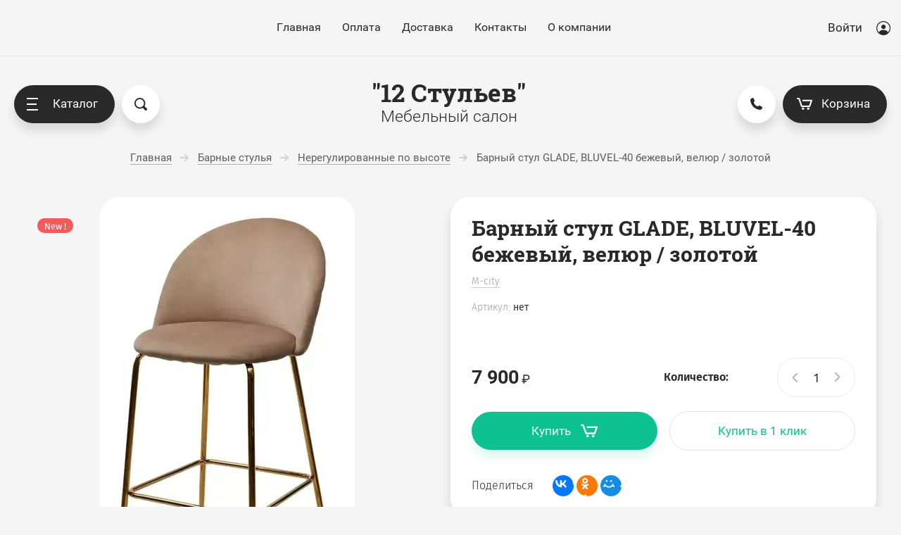

--- FILE ---
content_type: text/html; charset=utf-8
request_url: https://12stulevkmv.ru/magazin/product/barnyj-stul-glade
body_size: 20728
content:

	<!doctype html>
<html lang="ru">
<head>
<meta charset="utf-8">
<meta name="robots" content="all"/>
<title>Барный стул GLADE</title>
<meta name="description" content="Барный стул GLADE">
<meta name="keywords" content="Барный стул GLADE">
<meta name="SKYPE_TOOLBAR" content="SKYPE_TOOLBAR_PARSER_COMPATIBLE">
<meta name="viewport" content="width=device-width, initial-scale=1.0, maximum-scale=1.0, user-scalable=no">
<meta name="format-detection" content="telephone=no">
<meta http-equiv="x-rim-auto-match" content="none">
<script src="/g/libs/jquery/1.10.2/jquery.min.js"></script>
	<link rel="stylesheet" href="/g/css/styles_articles_tpl.css">

            <!-- 46b9544ffa2e5e73c3c971fe2ede35a5 -->
            <script src='/shared/s3/js/lang/ru.js'></script>
            <script src='/shared/s3/js/common.min.js'></script>
        <link rel='stylesheet' type='text/css' href='/shared/s3/css/calendar.css' /><link rel='stylesheet' type='text/css' href='/shared/highslide-4.1.13/highslide.min.css'/>
<script type='text/javascript' src='/shared/highslide-4.1.13/highslide-full.packed.js'></script>
<script type='text/javascript'>
hs.graphicsDir = '/shared/highslide-4.1.13/graphics/';
hs.outlineType = null;
hs.showCredits = false;
hs.lang={cssDirection:'ltr',loadingText:'Загрузка...',loadingTitle:'Кликните чтобы отменить',focusTitle:'Нажмите чтобы перенести вперёд',fullExpandTitle:'Увеличить',fullExpandText:'Полноэкранный',previousText:'Предыдущий',previousTitle:'Назад (стрелка влево)',nextText:'Далее',nextTitle:'Далее (стрелка вправо)',moveTitle:'Передвинуть',moveText:'Передвинуть',closeText:'Закрыть',closeTitle:'Закрыть (Esc)',resizeTitle:'Восстановить размер',playText:'Слайд-шоу',playTitle:'Слайд-шоу (пробел)',pauseText:'Пауза',pauseTitle:'Приостановить слайд-шоу (пробел)',number:'Изображение %1/%2',restoreTitle:'Нажмите чтобы посмотреть картинку, используйте мышь для перетаскивания. Используйте клавиши вперёд и назад'};</script>

<!--s3_require-->
<link rel="stylesheet" href="/g/basestyle/1.0.1/user/user.css" type="text/css"/>
<link rel="stylesheet" href="/g/basestyle/1.0.1/user/user.gray.css" type="text/css"/>
<script type="text/javascript" src="/g/basestyle/1.0.1/user/user.js" async></script>
<!--/s3_require-->
			
		
		
		
			<link rel="stylesheet" type="text/css" href="/g/shop2v2/default/css/theme.less.css">		
			<script type="text/javascript" src="/g/printme.js"></script>
		<script type="text/javascript" src="/g/shop2v2/default/js/tpl.js"></script>
		<script type="text/javascript" src="/g/shop2v2/default/js/baron.min.js"></script>
		
			<script type="text/javascript" src="/g/shop2v2/default/js/shop2.2.js"></script>
		
	<script type="text/javascript">shop2.init({"productRefs": [],"apiHash": {"getPromoProducts":"3b0de17df5a18696ad800d63ec9f7a09","getSearchMatches":"80f579ff858beea7e71e5837b9ba3f1e","getFolderCustomFields":"57591c85d901560d0502eeae3dbcf4d0","getProductListItem":"2aac23608e1ee679b342f1d0cbf9f59d","cartAddItem":"817b0e8de3696f3af705dfdc934eece1","cartRemoveItem":"5abcd50a4101fd8d7bfc0102a00b6c1b","cartUpdate":"64bb0c3c03205ce1ede5c25a5013502b","cartRemoveCoupon":"db666e154812bb23f013c61cf4aa3ed6","cartAddCoupon":"1826d6af1ad9d8b163009d1722beea80","deliveryCalc":"e92b7586a651cda8ab471f43708d4df7","printOrder":"c65b0e1b80a9e91e8a5f8cc188e62133","cancelOrder":"6b8f72073c2b572473d56a1b01e44191","cancelOrderNotify":"b2f0462b5580c800936706838ace57e7","repeatOrder":"f04e4c98bee2d86ae4375c18589d535e","paymentMethods":"7196903c41044ab00deeb0c676bccbb1","compare":"0921d53bdf9b98c127b36095b4acbed6"},"hash": null,"verId": 2695828,"mode": "product","step": "","uri": "/magazin","IMAGES_DIR": "/d/","my": {"show_sections":true,"price_fa_rouble":true,"new_alias":"New !","special_alias":"Sale !","small_images_width":140,"collection_image_width":490,"collection_image_height":490,"buy_mod":true},"shop2_cart_order_payments": 1,"cf_margin_price_enabled": 0,"maps_yandex_key":"","maps_google_key":""});</script>
<style type="text/css">.product-item-thumb {width: 400px;}.product-item-thumb .product-image, .product-item-simple .product-image {height: 400px;width: 400px;}.product-item-thumb .product-amount .amount-title {width: 304px;}.product-item-thumb .product-price {width: 350px;}.shop2-product .product-side-l {width: 200px;}.shop2-product .product-image {height: 190px;width: 200px;}.shop2-product .product-thumbnails li {width: 56px;height: 56px;}</style>
<!-- <link rel="stylesheet" href="/t/v1946/images/theme0/theme.scss.css"> -->

     <link rel="stylesheet" href="/t/v1946/images/theme5/theme.scss.css">



</head>
<body style="opacity: 0;" class="product">
	<svg id="icons-container">
	
	<symbol viewBox="0 0 15 16" id="rouble-icon">
		<path d="M8.637 11.227H5.039V9.755h3.749c1.733-.007 3.07-.424 4.012-1.251.941-.827 1.412-2.004 1.412-3.529 0-1.454-.49-2.607-1.471-3.459C11.759.664 10.431.238 8.755.238H2.987v7.831H.763v1.686h2.224v1.472H.763v1.687h2.224v2.964h2.052v-2.964h3.598v-1.687zM5.039 1.924H8.82c1.024.007 1.837.293 2.438.856.602.563.903 1.3.903 2.211 0 1.005-.29 1.769-.871 2.292-.58.524-1.425.786-2.535.786H5.039V1.924z"></path>
	</symbol>

	<symbol viewBox="0 0 25 10" id="arrow-icon">
		<path fill-rule="evenodd" d="M24.899,5.340 C24.853,5.469 24.786,5.593 24.682,5.696 C24.642,5.736 24.591,5.755 24.546,5.786 L20.615,9.712 C20.242,10.084 19.638,10.084 19.266,9.712 C18.893,9.340 18.893,8.737 19.266,8.366 L21.666,5.969 L0.984,5.969 C0.441,5.969 0.000,5.528 0.000,4.984 C0.000,4.441 0.441,4.000 0.984,4.000 L21.639,4.000 L19.265,1.629 C18.894,1.259 18.894,0.657 19.265,0.286 C19.636,-0.084 20.238,-0.084 20.610,0.286 L24.403,4.075 C24.515,4.120 24.621,4.182 24.712,4.273 C25.002,4.562 25.059,4.988 24.899,5.340 Z"/>
	</symbol>

	<symbol id="user-auth">
		<path fill-rule="evenodd" d="M10.094,20.001 C4.528,20.001 -0.001,15.514 -0.001,10.000 C-0.001,4.486 4.528,0.000 10.094,0.000 C15.660,0.000 20.188,4.486 20.188,10.000 C20.188,15.514 15.660,20.001 10.094,20.001 ZM10.094,1.250 C5.224,1.250 1.261,5.176 1.261,10.000 C1.261,12.239 2.121,14.276 3.522,15.826 C4.766,13.781 7.010,12.500 9.462,12.500 L10.724,12.500 C13.177,12.500 15.419,13.782 16.663,15.827 C18.065,14.278 18.925,12.239 18.925,10.000 C18.925,5.176 14.963,1.250 10.094,1.250 ZM10.094,11.250 C8.351,11.250 6.940,9.851 6.940,8.125 C6.940,6.399 8.351,5.000 10.094,5.000 C11.835,5.000 13.248,6.399 13.248,8.125 C13.248,9.851 11.835,11.250 10.094,11.250 Z"/>
	</symbol>

	<symbol viewBox="0 0 20 14" id="filter-icon">
		<path fill-rule="evenodd" d="M19.000,5.000 L1.000,5.000 C0.448,5.000 0.000,4.552 0.000,4.000 C0.000,3.448 0.448,3.000 1.000,3.000 L4.000,3.000 C4.000,1.343 5.343,-0.000 7.000,-0.000 C8.657,-0.000 10.000,1.343 10.000,3.000 L19.000,3.000 C19.552,3.000 20.000,3.448 20.000,4.000 C20.000,4.552 19.552,5.000 19.000,5.000 ZM1.000,12.000 L10.000,12.000 C10.000,10.343 11.343,9.000 13.000,9.000 C14.657,9.000 16.000,10.343 16.000,12.000 L19.000,12.000 C19.552,12.000 20.000,12.448 20.000,13.000 C20.000,13.552 19.552,14.000 19.000,14.000 L1.000,14.000 C0.448,14.000 0.000,13.552 0.000,13.000 C0.000,12.448 0.448,12.000 1.000,12.000 Z"/>
	</symbol>

	<symbol viewBox="0 0 12 12" id="compare-icon">
		<path fill-rule="evenodd" d="M10.000,12.000 L10.000,3.000 L12.000,3.000 L12.000,12.000 L10.000,12.000 ZM5.000,0.000 L7.000,0.000 L7.000,12.000 L5.000,12.000 L5.000,0.000 ZM0.000,6.000 L2.000,6.000 L2.000,12.000 L0.000,12.000 L0.000,6.000 Z"/>
	</symbol>

	<symbol viewBox="0 0 15 15" id="thumb-icon">
		<path fill-rule="evenodd" d="M14.000,15.000 L9.000,15.000 C8.448,15.000 8.000,14.552 8.000,14.000 L8.000,9.000 C8.000,8.448 8.448,8.000 9.000,8.000 L14.000,8.000 C14.552,8.000 15.000,8.448 15.000,9.000 L15.000,14.000 C15.000,14.552 14.552,15.000 14.000,15.000 ZM14.000,7.000 L9.000,7.000 C8.448,7.000 8.000,6.552 8.000,6.000 L8.000,1.000 C8.000,0.448 8.448,-0.000 9.000,-0.000 L14.000,-0.000 C14.552,-0.000 15.000,0.448 15.000,1.000 L15.000,6.000 C15.000,6.552 14.552,7.000 14.000,7.000 ZM6.000,15.000 L1.000,15.000 C0.448,15.000 0.000,14.552 0.000,14.000 L0.000,9.000 C0.000,8.448 0.448,8.000 1.000,8.000 L6.000,8.000 C6.552,8.000 7.000,8.448 7.000,9.000 L7.000,14.000 C7.000,14.552 6.552,15.000 6.000,15.000 ZM6.000,7.000 L1.000,7.000 C0.448,7.000 0.000,6.552 0.000,6.000 L0.000,1.000 C0.000,0.448 0.448,-0.000 1.000,-0.000 L6.000,-0.000 C6.552,-0.000 7.000,0.448 7.000,1.000 L7.000,6.000 C7.000,6.552 6.552,7.000 6.000,7.000 Z"/>
	</symbol>

	<symbol viewBox="0 0 15 15" id="simple-icon">
		<path fill-rule="evenodd" d="M14.000,15.000 L1.000,15.000 C0.448,15.000 0.000,14.552 0.000,14.000 L0.000,9.000 C0.000,8.448 0.448,8.000 1.000,8.000 L14.000,8.000 C14.552,8.000 15.000,8.448 15.000,9.000 L15.000,14.000 C15.000,14.552 14.552,15.000 14.000,15.000 ZM14.000,7.000 L1.000,7.000 C0.448,7.000 0.000,6.552 0.000,6.000 L0.000,1.000 C0.000,0.448 0.448,0.000 1.000,0.000 L14.000,0.000 C14.552,0.000 15.000,0.448 15.000,1.000 L15.000,6.000 C15.000,6.552 14.552,7.000 14.000,7.000 Z"/>
	</symbol>

	<symbol viewBox="0 0 15 15" id="price-icon">
		<path fill-rule="evenodd" d="M14.000,15.000 L1.000,15.000 C0.448,15.000 0.000,14.552 0.000,14.000 L0.000,13.000 C0.000,12.448 0.448,12.000 1.000,12.000 L14.000,12.000 C14.552,12.000 15.000,12.448 15.000,13.000 L15.000,14.000 C15.000,14.552 14.552,15.000 14.000,15.000 ZM14.000,11.000 L1.000,11.000 C0.448,11.000 0.000,10.552 0.000,10.000 L0.000,9.000 C0.000,8.448 0.448,8.000 1.000,8.000 L14.000,8.000 C14.552,8.000 15.000,8.448 15.000,9.000 L15.000,10.000 C15.000,10.552 14.552,11.000 14.000,11.000 ZM14.000,7.000 L1.000,7.000 C0.448,7.000 0.000,6.552 0.000,6.000 L0.000,5.000 C0.000,4.448 0.448,4.000 1.000,4.000 L14.000,4.000 C14.552,4.000 15.000,4.448 15.000,5.000 L15.000,6.000 C15.000,6.552 14.552,7.000 14.000,7.000 ZM14.000,3.000 L1.000,3.000 C0.448,3.000 0.000,2.552 0.000,2.000 L0.000,1.000 C0.000,0.448 0.448,0.000 1.000,0.000 L14.000,0.000 C14.552,0.000 15.000,0.448 15.000,1.000 L15.000,2.000 C15.000,2.552 14.552,3.000 14.000,3.000 Z"/>
	</symbol>

	<symbol viewBox="0 0 12 6" id="down-icon">
		<path fill-rule="evenodd" d="M10.711,1.768 L6.800,5.678 C6.449,6.029 5.919,6.059 5.516,5.807 C5.112,6.059 4.583,6.029 4.232,5.678 L0.321,1.768 C-0.087,1.359 -0.087,0.698 0.321,0.290 C0.729,-0.118 1.391,-0.118 1.798,0.290 L5.516,4.007 L9.233,0.290 C9.641,-0.118 10.303,-0.118 10.711,0.290 C11.119,0.698 11.119,1.359 10.711,1.768 Z"/>
	</symbol>

	<symbol viewBox="0 0 7 13" id="pagelist-icon">
		<path fill-rule="evenodd" d="M6.713,1.635 L1.840,6.518 L6.683,11.370 C7.053,11.741 7.053,12.342 6.683,12.713 C6.312,13.084 5.712,13.084 5.342,12.713 L0.285,7.645 C-0.023,7.337 -0.060,6.877 0.144,6.515 C-0.060,6.151 -0.023,5.690 0.285,5.381 L5.368,0.288 C5.739,-0.085 6.341,-0.085 6.713,0.288 C7.084,0.660 7.084,1.263 6.713,1.635 Z"/>
	</symbol>

	<symbol viewBox="0 0 16 15" id="close-icon">
		<path fill-rule="evenodd" d="M8.943,7.484 L14.723,13.264 C15.117,13.658 15.117,14.297 14.723,14.691 C14.329,15.085 13.690,15.085 13.296,14.691 L7.516,8.911 L1.736,14.691 C1.341,15.085 0.703,15.085 0.308,14.691 C-0.086,14.297 -0.086,13.658 0.308,13.264 L6.088,7.484 L0.308,1.704 C-0.085,1.310 -0.085,0.671 0.308,0.277 C0.703,-0.117 1.341,-0.117 1.736,0.277 L7.516,6.057 L13.295,0.277 C13.690,-0.117 14.328,-0.117 14.723,0.277 C15.117,0.671 15.117,1.310 14.723,1.704 L8.943,7.484 Z"/>
	</symbol>

	<symbol id="search-icon">
		<path fill-rule="evenodd" d="M17.456,17.483 C16.800,18.140 15.784,18.188 15.187,17.589 L11.826,14.223 C10.633,14.982 9.221,15.429 7.703,15.429 C3.449,15.429 -0.000,11.975 -0.000,7.715 C-0.000,3.454 3.449,-0.000 7.703,-0.000 C11.956,-0.000 15.405,3.454 15.405,7.715 C15.405,9.235 14.959,10.650 14.200,11.844 L17.562,15.211 C18.159,15.809 18.112,16.826 17.456,17.483 ZM7.641,1.813 C10.859,1.813 13.469,4.429 13.469,7.656 C13.469,10.884 10.859,13.500 7.641,13.500 C4.422,13.500 1.812,10.884 1.812,7.656 C1.812,4.429 4.422,1.813 7.641,1.813 Z"/>
	</symbol>
	
	<symbol id="phone-icon">
		<path fill-rule="evenodd" d="M6.934,10.080 C7.635,10.782 8.711,11.484 9.861,12.035 C10.359,12.274 10.953,12.172 11.343,11.782 L12.212,10.911 C12.360,10.762 12.586,10.726 12.773,10.819 L16.752,12.813 C16.961,12.918 17.067,13.157 17.002,13.384 L16.625,14.707 C16.192,16.223 14.730,17.194 13.168,17.005 C9.970,16.620 6.795,15.186 4.317,12.703 C1.839,10.219 0.408,7.037 0.024,3.831 C-0.163,2.270 0.807,0.799 2.317,0.367 L3.638,-0.011 C3.863,-0.076 4.102,0.029 4.207,0.239 L6.196,4.227 C6.289,4.415 6.252,4.642 6.104,4.790 L5.236,5.660 C4.845,6.051 4.744,6.646 4.982,7.146 C5.533,8.298 6.234,9.377 6.934,10.080 Z"/>
	</symbol>

	<symbol viewBox="0 0 22 17" id="cart-icon">
		<path fill-rule="evenodd" d="M21.946,4.063 L19.134,12.222 C18.991,12.637 18.587,12.919 18.136,12.919 L6.907,12.919 C6.455,12.919 6.051,12.637 5.908,12.222 L2.402,2.040 L1.055,2.040 C0.474,2.040 0.003,1.583 0.003,1.021 C0.003,0.457 0.474,0.000 1.055,0.000 L3.138,0.000 C3.140,0.000 3.141,0.000 3.142,0.000 L3.161,0.000 C3.163,0.000 3.165,0.001 3.167,0.001 C3.605,0.004 4.013,0.272 4.160,0.697 L7.666,10.879 L17.377,10.879 L19.486,4.760 L8.815,4.760 C8.234,4.760 7.763,4.303 7.763,3.740 C7.763,3.177 8.234,2.720 8.815,2.720 L20.948,2.720 C21.285,2.720 21.605,2.877 21.802,3.144 C22.000,3.409 22.053,3.752 21.946,4.063 ZM8.822,13.598 C9.790,13.598 10.576,14.359 10.576,15.298 C10.576,16.237 9.790,16.999 8.822,16.999 C7.854,16.999 7.068,16.237 7.068,15.298 C7.068,14.359 7.854,13.598 8.822,13.598 ZM16.224,13.598 C17.192,13.598 17.979,14.359 17.979,15.298 C17.979,16.237 17.192,16.999 16.224,16.999 C15.256,16.999 14.469,16.237 14.469,15.298 C14.469,14.359 15.256,13.598 16.224,13.598 Z"/>
	</symbol>

	<symbol viewBox="0 0 15 15" id="available-icon">
		<path fill-rule="evenodd" d="M8.874,7.500 L14.714,13.340 C15.094,13.720 15.094,14.335 14.714,14.714 C14.335,15.094 13.719,15.094 13.340,14.714 L7.500,8.874 L1.660,14.714 C1.280,15.094 0.665,15.094 0.286,14.714 C-0.094,14.335 -0.094,13.720 0.286,13.340 L6.126,7.500 L0.286,1.660 C-0.094,1.281 -0.094,0.665 0.286,0.286 C0.665,-0.094 1.280,-0.094 1.660,0.286 L7.500,6.126 L13.340,0.286 C13.719,-0.094 14.335,-0.094 14.714,0.286 C15.094,0.665 15.094,1.281 14.714,1.660 L8.874,7.500 Z"/>
	</symbol>

	<symbol viewBox="0 0 21 21" id="preorder-icon">
		<path fill-rule="evenodd" d="M10.500,21.000 C4.710,21.000 -0.000,16.289 -0.000,10.500 C-0.000,4.711 4.710,-0.000 10.500,-0.000 C16.290,-0.000 21.000,4.711 21.000,10.500 C21.000,16.289 16.290,21.000 10.500,21.000 ZM10.500,2.100 C5.868,2.100 2.100,5.868 2.100,10.500 C2.100,15.132 5.868,18.900 10.500,18.900 C15.132,18.900 18.900,15.132 18.900,10.500 C18.900,5.868 15.132,2.100 10.500,2.100 ZM10.065,11.932 C9.671,11.538 9.450,11.004 9.450,10.447 L9.450,5.250 L11.550,5.250 L11.550,10.447 L15.135,14.265 L13.650,15.750 L10.065,11.932 Z"/>
	</symbol>

	<symbol id="user-icon">
		<path fill-rule="evenodd" opacity="0.4" d="M12.000,14.000 L11.000,14.000 C11.000,14.000 11.153,8.000 6.000,8.000 C0.472,8.000 1.000,14.000 1.000,14.000 L-0.000,14.000 C-0.000,14.000 -0.184,8.758 3.826,7.351 C2.729,6.638 2.000,5.406 2.000,4.000 C2.000,1.791 3.791,-0.000 6.000,-0.000 C8.209,-0.000 10.000,1.791 10.000,4.000 C10.000,5.419 9.256,6.658 8.142,7.368 C12.003,8.798 12.000,14.000 12.000,14.000 ZM9.000,4.000 C9.000,2.422 7.578,1.000 6.000,1.000 C4.422,1.000 3.000,2.422 3.000,4.000 C3.000,5.578 4.422,7.000 6.000,7.000 C7.578,7.000 9.000,5.578 9.000,4.000 Z"/>
	</symbol>

	<symbol id="pass-icon">
		<path fill-rule="evenodd" opacity="0.4" d="M9.607,5.086 L9.141,5.086 L9.141,2.721 C9.141,1.221 7.880,-0.007 6.340,-0.007 L4.672,-0.007 C3.132,-0.007 1.872,1.221 1.872,2.721 L1.872,5.086 L1.404,5.086 C0.634,5.086 0.004,5.700 0.004,6.450 L0.004,12.634 C0.004,13.385 0.634,13.998 1.404,13.998 L9.607,13.998 C10.377,13.998 11.008,13.385 11.008,12.634 L11.008,6.450 C11.008,5.700 10.377,5.086 9.607,5.086 ZM2.805,2.721 C2.805,1.716 3.640,0.902 4.672,0.902 L6.340,0.902 C7.371,0.902 8.207,1.716 8.207,2.721 L8.207,5.086 L2.805,5.086 L2.805,2.721 ZM10.074,12.634 C10.074,12.880 9.860,13.089 9.607,13.089 L1.404,13.089 C1.153,13.089 0.938,12.880 0.938,12.634 L0.938,6.450 C0.938,6.205 1.153,5.995 1.404,5.995 L9.607,5.995 C9.860,5.995 10.074,6.205 10.074,6.450 L10.074,12.634 Z"/>
	</symbol>

	<symbol id="address-icon">
		<path fill-rule="evenodd" d="M7.999,20.999 C9.740,19.830 15.927,13.207 15.999,7.733 C16.001,7.699 16.001,7.667 16.001,7.634 C16.001,3.418 12.418,-0.000 7.999,-0.000 C3.579,-0.000 -0.004,3.418 -0.004,7.634 C-0.004,7.667 -0.004,7.699 -0.002,7.733 C0.070,13.207 6.257,19.830 7.999,20.999 ZM7.999,3.198 C10.307,3.198 12.179,4.983 12.179,7.186 C12.179,9.389 10.307,11.174 7.999,11.174 C5.689,11.174 3.818,9.389 3.818,7.186 C3.818,4.983 5.689,3.198 7.999,3.198 Z"/>
	</symbol>

	<symbol viewBox="0 0 21 21" id="notavailable-icon">
		<path fill-rule="evenodd" d="M10.500,21.000 C4.710,21.000 0.000,16.290 0.000,10.500 C0.000,4.711 4.710,-0.000 10.500,-0.000 C16.290,-0.000 21.000,4.711 21.000,10.500 C21.000,16.290 16.290,21.000 10.500,21.000 ZM10.500,2.100 C5.868,2.100 2.100,5.868 2.100,10.500 C2.100,15.132 5.868,18.900 10.500,18.900 C15.132,18.900 18.900,15.132 18.900,10.500 C18.900,5.868 15.132,2.100 10.500,2.100 ZM10.065,11.932 C9.671,11.538 9.450,11.004 9.450,10.447 L9.450,5.250 L11.550,5.250 L11.550,10.447 L15.135,14.265 L13.650,15.750 L10.065,11.932 Z"/>
	</symbol>

	<symbol viewBox="0 0 10 10" id="coupon-button">
		<path fill-rule="evenodd" d="M10.000,6.000 L6.000,6.000 L6.000,10.000 L4.000,10.000 L4.000,6.000 L0.000,6.000 L0.000,4.000 L4.000,4.000 L4.000,-0.000 L6.000,-0.000 L6.000,4.000 L10.000,4.000 L10.000,6.000 Z"/>
	</symbol>
	
	<symbol viewBox="0 0 12 10" id="arrow-button">
		<path fill-rule="evenodd" d="M11.000,6.000 L3.427,6.000 L5.711,8.284 C6.105,8.678 6.105,9.316 5.711,9.711 C5.317,10.104 4.678,10.104 4.284,9.711 L0.289,5.716 C0.092,5.519 -0.006,5.259 -0.006,5.000 C-0.006,4.741 0.092,4.482 0.289,4.284 L4.284,0.289 C4.678,-0.105 5.317,-0.105 5.711,0.289 C6.105,0.684 6.105,1.322 5.711,1.717 L3.427,4.000 L11.000,4.000 C11.552,4.000 12.000,4.448 12.000,5.000 C12.000,5.552 11.552,6.000 11.000,6.000 Z"/>
	</symbol>

	<symbol viewBox="0 0 17 21" id="reset-icon">
		<path fill-rule="evenodd" d="M16.614,13.049 C16.365,13.855 16.002,14.610 15.544,15.293 C14.628,16.660 13.332,17.745 11.806,18.397 C10.788,18.831 9.667,19.071 8.497,19.071 L8.497,21.000 L5.310,17.785 L8.497,14.571 L8.497,16.500 C9.116,16.500 9.709,16.405 10.267,16.230 C10.825,16.055 11.348,15.799 11.822,15.476 C12.773,14.829 13.529,13.910 13.979,12.835 C14.280,12.118 14.446,11.332 14.446,10.500 C14.446,9.956 14.375,9.433 14.242,8.935 C14.109,8.437 13.914,7.965 13.665,7.526 C13.168,6.650 12.456,5.910 11.603,5.382 L12.937,3.191 C14.154,3.944 15.167,4.997 15.878,6.249 C16.589,7.501 16.997,8.958 16.996,10.500 C16.996,11.385 16.863,12.242 16.614,13.049 ZM8.497,4.500 L8.497,4.500 C7.879,4.500 7.286,4.595 6.728,4.770 C6.170,4.944 5.647,5.200 5.172,5.524 C4.222,6.171 3.465,7.090 3.015,8.165 C2.714,8.882 2.548,9.668 2.548,10.500 C2.548,11.043 2.619,11.567 2.752,12.065 C2.885,12.563 3.081,13.035 3.329,13.473 C3.826,14.350 4.539,15.090 5.391,15.618 L4.058,17.809 C2.841,17.056 1.827,16.003 1.116,14.751 C0.405,13.498 -0.002,12.042 -0.002,10.500 C-0.002,9.615 0.132,8.758 0.381,7.951 C0.630,7.145 0.993,6.390 1.451,5.707 C2.367,4.339 3.662,3.254 5.189,2.603 C6.206,2.168 7.327,1.928 8.497,1.928 L8.497,0.000 L11.684,3.214 L8.497,6.429 L8.497,4.500 Z"/>
	</symbol>
</svg>
	<div class="overlay-bg"></div>
	<div class="site-wrapper">
		<header role="banner" class="site-header">
			<div class="site-header__top">
				<div class="site-header__top--inner">
					<nav class="menu-top">
						<ul class="menu-top__list"><li class="opened active"><a href="/" >Главная</a></li><li><a href="/oplata" >Оплата</a></li><li><a href="/dostavka" >Доставка</a></li><li><a href="/kontakty" >Контакты</a></li><li><a href="/o-kompanii-1"  target="_blank">О компании</a></li></ul>					</nav>
					<div class="auth-form">
						<a href="#" class="auth-form__button">
							<span class="auth-form__icon">
								<svg class="svg-icon"><use xmlns:xlink="http://www.w3.org/1999/xlink" xlink:href="#user-auth"></use></svg>
							</span>
							Войти
						</a>
						<div class="auth-form__popup">
							<a href="#" class="auth-form__close">
								<svg class="svg-icon"><use xmlns:xlink="http://www.w3.org/1999/xlink" xlink:href="#close-icon"></use></svg>
							</a>
							<div class="auth-form__title">Кабинет</div>
							<div class="auth-form__content login-form ">
		<form method="post" action="/registraciya">
		<input type="hidden" name="mode" value="login" />
		<div class="auth-form__row auth-form__row--login">
			<div class="auth-form__row-icon">	
				<svg class="svg-icon"><use href="#user-icon"></use></svg>
			</div>
			<input type="text" name="login" id="login" placeholder="Логин" tabindex="1" value="" />
		</div>
		<div class="auth-form__row auth-form__row--password">
			<div class="auth-form__row-icon">	
				<svg class="svg-icon"><use href="#pass-icon"></use></svg>
			</div>
			<input type="password" name="password" id="password" placeholder="Пароль" tabindex="2" value="" />
		</div>
		<div class="auth-form__form-bottom">
			<button type="submit" class="auth-form__submit" tabindex="3">Войти</button>
			<div class="auth-form__links">
				<a class="auth-form__link auth-form__link--forgot" href="/registraciya/forgot_password">Забыли пароль?</a>
				<a class="auth-form__link" href="/registraciya/register">Регистрация</a>
			</div>
		</div>
	<re-captcha data-captcha="recaptcha"
     data-name="captcha"
     data-sitekey="6LddAuIZAAAAAAuuCT_s37EF11beyoreUVbJlVZM"
     data-lang="ru"
     data-rsize="invisible"
     data-type="image"
     data-theme="light"></re-captcha></form>
	
	</div>						</div>
					</div>
				</div>
			</div>

			<div class="site-header__bottom">
				<div class="site-header__side-left">
					<div class="catalog-menu">
						<a href="#" class="catalog-menu__button">
							<span class="catalog-menu__button-lines">
								<span class="line"></span>
							</span>
							Каталог
						</a>
						<div class="folders_shared">
							<a href="#" class="folders_shared__close">
								<svg class="svg-icon"><use xmlns:xlink="http://www.w3.org/1999/xlink" xlink:href="#close-icon"></use></svg>
							</a>
							<a href="#" class="folders_shared__auth-button">
								<svg class="svg-icon"><use xmlns:xlink="http://www.w3.org/1999/xlink" xlink:href="#user-auth"></use></svg>
							</a>
							<a href="#" class="folders_shared__back-button">
								<span class="folders_shared__back-button-icon">
									<svg class="svg-icon"><use xmlns:xlink="http://www.w3.org/1999/xlink" xlink:href="#arrow-icon"></use></svg>
								</span>
								Назад
							</a>
							<div class="folders_shared__title">Каталог</div>
							<div class="folders_shared__list-outer">
																<ul class="folders_shared__list">
																							    							    																								    								    								    	<li  class="folders_shared__has-child"><a href="/magazin/folder/stoly">Столы</a>
								    							    							    							    																								    								        								            <ul>
								            	<li class="folders_shared__parent-item">
													<a href="/magazin/folder/stoly">Столы</a>
												</li>
								        								    								    								    	<li ><a href="/magazin/folder/stoly-laminirovannye">Столы ламинированные</a>
								    							    							    							    																								    								        								            </li>
								            								        								    								    								    	<li ><a href="/magazin/folder/stoly-steklyannye">Столы стеклянные</a>
								    							    							    							    																								    								        								            </li>
								            								        								    								    								    	<li ><a href="/magazin/folder/stoly-keramicheskie">Столы Керамические</a>
								    							    							    							    																								    								        								            </li>
								            								        								    								    								    	<li ><a href="/magazin/folder/zhurnalnye-stoly">Журнальные столы</a>
								    							    							    							    																								    								        								            </li>
								            								        								    								    								    	<li ><a href="/magazin/folder/derevyannye-stoly">Деревянные Столы</a>
								    							    							    							    																								    								        								            </li>
								            								                </ul></li>
								            								        								    								    								    	<li  class="folders_shared__has-child"><a href="/magazin/folder/stoly-i-stulya">Стулья</a>
								    							    							    							    																								    								        								            <ul>
								            	<li class="folders_shared__parent-item">
													<a href="/magazin/folder/stoly-i-stulya">Стулья</a>
												</li>
								        								    								    								    	<li ><a href="/magazin/folder/derevyannye-stulya">Деревянные стулья</a>
								    							    							    							    																								    								        								            </li>
								            								        								    								    								    	<li ><a href="/magazin/folder/metallicheskie-stulya">Металлические стулья</a>
								    							    							    							    																								    								        								            </li>
								            								        								    								    								    	<li ><a href="/magazin/folder/povorotnye-stulya">Поворотные стулья</a>
								    							    							    							    																								    								        								            </li>
								            								        								    								    								    	<li ><a href="/magazin/folder/taburety">Табуреты</a>
								    							    							    							    																								    								        								            </li>
								            								        								    								    								    	<li ><a href="/magazin/folder/plastik">Пластик</a>
								    							    							    							    																								    								        								            </li>
								            								        								    								    								    	<li ><a href="/magazin/folder/dizajnerskie-stulya">Дизайнерские стулья</a>
								    							    							    							    																								    								        								            </li>
								            								                </ul></li>
								            								        								    								    								    	<li  class="folders_shared__has-child"><a href="/magazin/folder/barnye-stulya">Барные стулья</a>
								    							    							    							    																								    								        								            <ul>
								            	<li class="folders_shared__parent-item">
													<a href="/magazin/folder/barnye-stulya">Барные стулья</a>
												</li>
								        								    								    								    	<li ><a href="/magazin/folder/reguliruemye-po-vysote">Регулируемые по высоте</a>
								    							    							    							    																								    								        								            </li>
								            								        								    								    								    	<li ><a href="/magazin/folder/neregulirovannye-po-vysote">Нерегулированные по высоте</a>
								    							    							    							    																								    								        								            </li>
								            								        								    								    								    	<li ><a href="/magazin/folder/polubarnye">Полубарные</a>
								    							    							    							    																								    								        								            </li>
								            								                </ul></li>
								            								        								    								    								    	<li  class="folders_shared__has-child"><a href="/magazin/folder/mebel-dlya-doma">Мебель для дома</a>
								    							    							    							    																								    								        								            <ul>
								            	<li class="folders_shared__parent-item">
													<a href="/magazin/folder/mebel-dlya-doma">Мебель для дома</a>
												</li>
								        								    								    								    	<li ><a href="/magazin/folder/divany">Диваны</a>
								    							    							    							    																								    								        								            </li>
								            								        								    								    								    	<li ><a href="/magazin/folder/kresla">Кресла</a>
								    							    							    							    																								    								        								            </li>
								            								        								    								    								    	<li ><a href="/magazin/folder/kresla-kachalki">Кресла-качалки</a>
								    							    							    							    																								    								        								            </li>
								            								        								    								    								    	<li ><a href="/magazin/folder/gostinyye">Гостиные</a>
								    							    							    							    																								    								        								            </li>
								            								        								    								    								    	<li ><a href="/magazin/folder/prikhozhiye">Прихожие</a>
								    							    							    							    																								    								        								            </li>
								            								        								    								    								    	<li ><a href="/magazin/folder/veshalki">Вешалки</a>
								    							    							    							    																								    								        								            </li>
								            								        								    								    								    	<li ><a href="/magazin/folder/spalnya">Спальня</a>
								    							    							    							    																								    								        								            </li>
								            								        								    								    								    	<li ><a href="/magazin/folder/krovati">Кровати</a>
								    							    							    							    																								    								        								            </li>
								            								        								    								    								    	<li ><a href="/magazin/folder/pufy">Пуфы</a>
								    							    							    							    																								    								        								            </li>
								            								        								    								    								    	<li ><a href="/magazin/folder/obuvnicy">Обувницы</a>
								    							    							    							    																								    								        								            </li>
								            								        								    								    								    	<li ><a href="/magazin/folder/kreslo-meshok-grusha">Кресло Мешок Груша</a>
								    							    							    							    																								    								        								            </li>
								            								                </ul></li>
								            								        								    								    								    	<li  class="folders_shared__has-child"><a href="/magazin/folder/mebel-dlya-ofisa">Мебель для офиса</a>
								    							    							    							    																								    								        								            <ul>
								            	<li class="folders_shared__parent-item">
													<a href="/magazin/folder/mebel-dlya-ofisa">Мебель для офиса</a>
												</li>
								        								    								    								    	<li ><a href="/magazin/folder/ofisnyye-stoly">Компьютерные столы</a>
								    							    							    							    																								    								        								            </li>
								            								        								    								    								    	<li ><a href="/magazin/folder/ofisnyye-kresla-i-stulya">Офисные кресла и стулья</a>
								    							    							    							    																								    								        								            </li>
								            								        								    								    								    	<li ><a href="/magazin/folder/ofisnye-divany">Офисные диваны</a>
								    							    							    							    																								    								        								            </li>
								            								        								    								    								    	<li ><a href="/magazin/folder/ofisnye-shkafy-i-tumby">Офисные шкафы и тумбы</a>
								    							    							    							    																								    								        								            </li>
								            								        								    								    								    	<li ><a href="/magazin/folder/stellazhi">Стеллажи</a>
								    							    							    							    																								    								        								            </li>
								            								                </ul></li>
								            								        								    								    								    	<li ><a href="/magazin/folder/zerkala-i-komody">Зеркала и комоды</a>
								    							    							    							    																								    								        								            </li>
								            								        								    								    								    	<li ><a href="/magazin/folder/mebelnaya-furnitura">Мебельная фурнитура</a>
								    							    							    							    																								    								        								            </li>
								            								        								    								    								    	<li ><a href="/magazin/folder/beskarkasnaya-mebel">Бескаркасная мебель</a>
								    							    							    							    																								    								        								            </li>
								            								        								    								    								    	<li ><a href="/magazin/folder/malye-formy">Малые Формы</a>
								    							    							    							    																								    								        								            </li>
								            								        								    								    								    	<li  class="folders_shared__has-child"><a href="/magazin/folder/ulichnaya-mebel">Уличная мебель</a>
								    							    							    							    																								    								        								            <ul>
								            	<li class="folders_shared__parent-item">
													<a href="/magazin/folder/ulichnaya-mebel">Уличная мебель</a>
												</li>
								        								    								    								    	<li ><a href="/magazin/folder/rotang">Ротанговая мебель</a>
								    							    							    							    																								    								        								            </li>
								            								        								    								    								    	<li ><a href="/magazin/folder/podvesnye-kresla">Подвесные кресла</a>
								    							    							    							    																								    								        								            </li>
								            								        								    								    								    	<li ><a href="/magazin/folder/nabory">Наборы</a>
								    							    							    							    																								    								        								            </li>
								            								        								    								    								    	<li ><a href="/magazin/folder/stulya">Стулья</a>
								    							    							    							    																								    								        								            </li>
								            								        								    								    								    	<li ><a href="/magazin/folder/kacheli-sadovye">Качели Садовые</a>
								    							    							    							    																								    								        								            </li>
								            								        								    								    								    	<li ><a href="/magazin/folder/stoly-1">Столы</a>
								    							    							    							    																								    								        								            </li>
								            								        								    								    								    	<li ><a href="/magazin/folder/skami">Скамьи</a>
								    							    							    							    																								    								        								            </li>
								            								        								    								    								    	<li ><a href="/magazin/folder/plastikovaya-mebel">Пластиковая мебель</a>
								    							    							    							    																								    								        								            </li>
								            								        								    								    								    	<li ><a href="/magazin/folder/lezhaki">Лежаки</a>
								    							    							    							    																								    								        								            </li>
								            								                </ul></li>
								            								        								    								    								    	<li ><a href="/magazin/folder/stellazhi-1">Стеллажи</a>
								    							    							    							    																								    								        								            </li>
								            								        								    								    								    	<li ><a href="/magazin/folder/portfolio">Портфолио</a>
								    							    							    							    																								    								        								            </li>
								            								        								    								    								    	<li ><a href="/magazin/folder/mebel-dlya-sanatoriev">Мебель для гостиниц и санаториев</a>
								    							    							    							    																								    								        								            </li>
								            								        								    								    								    	<li ><a href="/magazin/folder/mebel-dlya-salona">мебель для салона</a>
								    							    							    							    																</li></ul>
																
							</div>
						</div>
					</div>
					<a href="#" class="search-form-button">
						<svg class="svg-icon"><use xmlns:xlink="http://www.w3.org/1999/xlink" xlink:href="#search-icon"></use></svg>
					</a>
				</div>

				<div class="site-logo">
					 
																		<a class="site-logo__name" href="https://12stulevkmv.ru">
								&quot;12 Стульев&quot;
							</a>
																<div class="site-logo__descriptor">Мебельный салон</div>				</div>
				<div class="site-header__side-right">
					<div class="site-contacts">
						<a href="#" class="site-contacts__icon">
							<svg class="svg-icon"><use xmlns:xlink="http://www.w3.org/1999/xlink" xlink:href="#phone-icon"></use></svg>
						</a>
						<div class="site-contacts__popup">
							<a href="#" class="site-contacts__close">
								<svg class="svg-icon"><use xmlns:xlink="http://www.w3.org/1999/xlink" xlink:href="#close-icon"></use></svg>
							</a>
							<div class="site-contacts__title">Контакты</div>
															<div class="site-address">
									<div class="site-address__icon">
										<svg class="svg-icon"><use xmlns:xlink="http://www.w3.org/1999/xlink" xlink:href="#address-icon"></use></svg>
									</div>
									г. Пятигорск, ул. Ермолова 30, стр. 4
								</div>
																						<div class="site-phones">
									<div class="site-phones__icon">
										<svg class="svg-icon"><use xmlns:xlink="http://www.w3.org/1999/xlink" xlink:href="#phone-icon"></use></svg>
									</div>
																			<div><a class="site-phones__number" href="tel:+7(928)222 42 44">+7(928)222 42 44</a></div>
																	</div>
																					<div class="site-social">
								<div class="site-social__title">Мы в социальных сетях:</div>
																<a href="https://t.me/aYNPxOOIFcRkZTEy" class="site-social__icon">
									<img src="/thumb/2/1LkmKM2s5zu2vJw4d2SjVA/r/d/png-transparent-telegram-logo-scalable-graphics-icon-logo-blue-angle-triangle.png" alt="Telegram">
								</a>
																<a href="https://vk.com/12stulevkmv" class="site-social__icon">
									<img src="/thumb/2/dQLwgAI01UQ3qC6-I5Fpvg/r/d/fgs16_vkontakte_2_4.svg" alt="Vkontakte">
								</a>
																<a href="https://instagram.com/12stulevkmv?igshid=NzAzN2Q1NTE=" class="site-social__icon">
									<img src="/thumb/2/ByzPPzXy2S7UZLf9l4t4hQ/r/d/fgs16_instagram-7.svg" alt="Instagram Pyatigosk">
								</a>
																<a href="https://instagram.com/12stulevb?igshid=NzAzN2Q1NTE=" class="site-social__icon">
									<img src="/thumb/2/ByzPPzXy2S7UZLf9l4t4hQ/r/d/fgs16_instagram-7.svg" alt="Instagram Stavropol">
								</a>
															</div>
													</div>
					</div>
					<div class="site-cart-mini">
						<div class="site-cart-mini__count-product" data-count-cart="0"><span>0</span></div>
<div id="shop2-cart-preview">
			<a href="#" class="site-cart-mini__button site-cart-mini__button--empty">
			<svg class="svg-icon"><use xlink:href="#cart-icon"></use></svg>
			<span class="site-cart-mini__title-in">Корзина</span>
		</a>
	</div>					</div>
				</div>
				
			</div>
		</header> <!-- .site-header -->


		<div class="site-container">
									
					
			
						
			
<div class="section-site-path" data-url="/"><a href="/"><span>Главная</span></a> <a href="/magazin/folder/barnye-stulya"><span>Барные стулья</span></a> <a href="/magazin/folder/neregulirovannye-po-vysote"><span>Нерегулированные по высоте</span></a> <span>Барный стул GLADE, BLUVEL-40 бежевый, велюр / золотой</span></div>			
						<div class="site-container__inner">
								<main role="main" class="site-main">
					<div class="site-main__inner clear-self">	
	<div class="shop2-cookies-disabled shop2-warning hide"></div>
		
	
	
	
		
							
			
							
			
							
			
		
					

		
	<form 
		method="post" 
		action="/magazin?mode=cart&amp;action=add" 
		accept-charset="utf-8"
		class="shop2-product">
	
		<input type="hidden" name="kind_id" value="1244508907"/>
		<input type="hidden" name="product_id" value="1004228107"/>
		<input type="hidden" name="meta" value='null'/>
	
							
		<div class="product-side-left">
			<div class="product-side-left__label product-flags">
								<div class="product-flags__item product-flags__item--new">New !</div>					            
	            	                	                	                	                	                    	                	            			</div>
			<div class="product-side-left__image">
								<div class="slider-big-images" id="initBigSlider" data-infinite="" data-autoplay="">
								<div class="thumb-item">
				<a href="/d/6rfejihmj2tytw8zn1ihmux9vxb4c52v.webp"  class="gr-image-zoom">
					<img src="/thumb/2/t-b4787JH4hGKUZBBiDwfw/625r625/d/6rfejihmj2tytw8zn1ihmux9vxb4c52v.webp" alt="Барный стул GLADE, BLUVEL-40 бежевый, велюр / золотой" title="Барный стул GLADE, BLUVEL-40 бежевый, велюр / золотой" />
				</a>
			</div>
										<div class="thumb-item">
					<a href="/d/otx96olw45iuxkm80za300axt77711na.webp"  class="gr-image-zoom">
					<img src="/thumb/2/Kydd4YfsBlve2aFKSPitfQ/625r625/d/otx96olw45iuxkm80za300axt77711na.webp" alt="Барный стул GLADE, BLUVEL-40 бежевый, велюр / золотой" title="Барный стул GLADE, BLUVEL-40 бежевый, велюр / золотой" />
					</a>
				</div>
							<div class="thumb-item">
					<a href="/d/hpx4fopkbevifipu9j5r63azt5cvffr1.webp"  class="gr-image-zoom">
					<img src="/thumb/2/uObh0axF3sz7xX5mcznwpg/625r625/d/hpx4fopkbevifipu9j5r63azt5cvffr1.webp" alt="Барный стул GLADE, BLUVEL-40 бежевый, велюр / золотой" title="Барный стул GLADE, BLUVEL-40 бежевый, велюр / золотой" />
					</a>
				</div>
								
				</div>
								
			</div>
						<div class="product-side-left__thumbnails showBlock">
				<div class="product-side-left__thumbnails-slider-arrow product-side-left__thumbnails-slider-arrow--left">
						<div class="product-side-left__thumbnails-slider-arrow-icon">
							<svg class="svg-icon"><use xlink:href="#arrow-icon"></use></svg>
						</div>
					</div>
					<div class="product-side-left__thumbnails-slider-arrow product-side-left__thumbnails-slider-arrow--right">
						<div class="product-side-left__thumbnails-slider-arrow-icon">
							<svg class="svg-icon"><use xlink:href="#arrow-icon"></use></svg>
						</div>
					</div>
				<div class="product-side-left__thumbnails-slider" id="initThumbSlider">
								<div class="thumb-item">
				<a href="/d/6rfejihmj2tytw8zn1ihmux9vxb4c52v.webp"  class="gr-image-zoom">
					<img src="/thumb/2/t-b4787JH4hGKUZBBiDwfw/625r625/d/6rfejihmj2tytw8zn1ihmux9vxb4c52v.webp" alt="Барный стул GLADE, BLUVEL-40 бежевый, велюр / золотой" title="Барный стул GLADE, BLUVEL-40 бежевый, велюр / золотой" />
				</a>
			</div>
										<div class="thumb-item">
					<a href="/d/otx96olw45iuxkm80za300axt77711na.webp"  class="gr-image-zoom">
					<img src="/thumb/2/Kydd4YfsBlve2aFKSPitfQ/625r625/d/otx96olw45iuxkm80za300axt77711na.webp" alt="Барный стул GLADE, BLUVEL-40 бежевый, велюр / золотой" title="Барный стул GLADE, BLUVEL-40 бежевый, велюр / золотой" />
					</a>
				</div>
							<div class="thumb-item">
					<a href="/d/hpx4fopkbevifipu9j5r63azt5cvffr1.webp"  class="gr-image-zoom">
					<img src="/thumb/2/uObh0axF3sz7xX5mcznwpg/625r625/d/hpx4fopkbevifipu9j5r63azt5cvffr1.webp" alt="Барный стул GLADE, BLUVEL-40 бежевый, велюр / золотой" title="Барный стул GLADE, BLUVEL-40 бежевый, велюр / золотой" />
					</a>
				</div>
								
				</div>
			</div>
					</div>
		<div class="product-side-right">
			
			<div class="product-side-right__head">
				<h1 class="product-side-right__name">Барный стул GLADE, BLUVEL-40 бежевый, велюр / золотой</h1>
							</div>
	
			<div class="product-side-right__top">
				<div class="product-side-right__top-left">
							                <div class="vendor-item">
		                    <a href="/magazin/vendor/m-city">M-city</a>
		                </div>
		            					
	
					
	
	
					<div class="shop2-product-article"><span>Артикул:</span> нет</div>
	
					</div>
								<div class="product-side-right__top-right">
					
				</div>
							</div>
			
									<div class="option-head">Параметры</div>
			<div class="options-lot-wrapper">
				

 
	
	
		
	

			</div>
						
						
							<div class="product-side-right__bottom">
					<div class="product-price">
							
							<div class="price-current">
		<strong>7&nbsp;900</strong> <svg class="svg-icon"><use xlink:href="#rouble-icon"></use></svg>			</div>
					</div>
					
						<div class="product-amount">
					<div class="amount-title">Количество:</div>
							<div class="shop2-product-amount">
				<button type="button" class="amount-minus">&#8722;</button><input type="text" name="amount" data-min="1" data-multiplicity="0" maxlength="4" value="1" /><button type="button" class="amount-plus">&#43;</button>
			</div>
						</div>
					
					
			<button class="shop2-product-btn type-3 buy" type="submit">
			<span>Купить</span>
			<svg class="svg-icon"><use xlink:href="#cart-icon"></use></svg>
		</button>
	

<input type="hidden" value="Барный стул GLADE, BLUVEL-40 бежевый, велюр / золотой" name="product_name" />
<input type="hidden" value="https://12stulevkmv.ru/magazin/product/barnyj-stul-glade" name="product_link" />					
										<span class="buy-one-click-button">Купить в 1 клик</span>
									</div>
							
	
							<div class="product-side-right__yashare">
					<div class="product-side-right__yashare-head">поделиться</div>
					<div class="yashare">
						<script type="text/javascript" src="https://yandex.st/share/share.js" charset="utf-8"></script>
						
						<style type="text/css">
							div.yashare span.b-share a.b-share__handle img,
							div.yashare span.b-share a.b-share__handle span {
								background-image: url("https://yandex.st/share/static/b-share-icon.png");
							}
						</style>
						<script src="//yastatic.net/es5-shims/0.0.2/es5-shims.min.js"></script>
						<script src="//yastatic.net/share2/share.js"></script>
						
						<div class="ya-share2" data-yashareL10n="ru" data-services="vkontakte,odnoklassniki,moimir,google"></div>
					</div>
				</div>
					</div>
	<re-captcha data-captcha="recaptcha"
     data-name="captcha"
     data-sitekey="6LddAuIZAAAAAAuuCT_s37EF11beyoreUVbJlVZM"
     data-lang="ru"
     data-rsize="invisible"
     data-type="image"
     data-theme="light"></re-captcha></form><!-- Product -->
	
		



	<div class="shop-product-data" id="initProductTabs">
					<ul class="shop-product-tabs">
				<li class="active-tab"><a href="#shop2-tabs-2">Описание</a></li><li ><a href="#shop2-tabs-01"><span>Отзывы </span></a></li>
			</ul>

						<div class="shop-product-desc">
				
				
								<div class="desc-area active-area" id="shop2-tabs-2">
					<p>Сиденье обито велюром высокой плотности серии BLUVEL. Состав ткани: полиэстер - 100%. Плотность ткани 1м2: 320 г/м2 Устойчивость к истиранию: &gt;50 000 циклов.</p>

<p>Ножки стула - металл золотого цвета.</p>

<table>
	<tbody>
		<tr itemprop="additionalProperty" itemscope="" itemtype="http://schema.org/PropertyValue">
			<td>
			<p>Высота (см)</p>
			</td>
			<td>104</td>
		</tr>
		<tr itemprop="additionalProperty" itemscope="" itemtype="http://schema.org/PropertyValue">
			<td>
			<p>Ширина (см)</p>
			</td>
			<td>53</td>
		</tr>
		<tr itemprop="additionalProperty" itemscope="" itemtype="http://schema.org/PropertyValue">
			<td>
			<p>Длина (см)</p>
			</td>
			<td>51</td>
		</tr>
		<tr itemprop="additionalProperty" itemscope="" itemtype="http://schema.org/PropertyValue">
			<td>
			<p>Количество мест</p>
			</td>
			<td>0,5</td>
		</tr>
		<tr itemprop="additionalProperty" itemscope="" itemtype="http://schema.org/PropertyValue">
			<td>
			<p>В какую комнату</p>
			</td>
			<td>Кухня, гостиная</td>
		</tr>
		<tr itemprop="additionalProperty" itemscope="" itemtype="http://schema.org/PropertyValue">
			<td>
			<p>Стиль</p>
			</td>
			<td>Современный</td>
		</tr>
		<tr itemprop="additionalProperty" itemscope="" itemtype="http://schema.org/PropertyValue">
			<td>
			<p>Ширина стула (см)</p>
			</td>
			<td>53</td>
		</tr>
		<tr itemprop="additionalProperty" itemscope="" itemtype="http://schema.org/PropertyValue">
			<td>
			<p>Глубина стула (см)</p>
			</td>
			<td>51</td>
		</tr>
		<tr itemprop="additionalProperty" itemscope="" itemtype="http://schema.org/PropertyValue">
			<td>
			<p>Мягкое / жесткое сиденье</p>
			</td>
			<td>С мягким сиденьем</td>
		</tr>
		<tr itemprop="additionalProperty" itemscope="" itemtype="http://schema.org/PropertyValue">
			<td>
			<p>Артикул производителя (Справочник &quot;Номенклатура&quot; (Общие))</p>
			</td>
			<td>UDC9190</td>
		</tr>
		<tr itemprop="additionalProperty" itemscope="" itemtype="http://schema.org/PropertyValue">
			<td>
			<p>Высота сиденья (см)</p>
			</td>
			<td>75</td>
		</tr>
		<tr itemprop="additionalProperty" itemscope="" itemtype="http://schema.org/PropertyValue">
			<td>
			<p>Высота стула (см)</p>
			</td>
			<td>104</td>
		</tr>
		<tr itemprop="additionalProperty" itemscope="" itemtype="http://schema.org/PropertyValue">
			<td>
			<p>Количество стульев в коробке</p>
			</td>
			<td>2 шт/1 кор</td>
		</tr>
		<tr itemprop="additionalProperty" itemscope="" itemtype="http://schema.org/PropertyValue">
			<td>
			<p>Вес брутто (кг)</p>
			</td>
			<td>6</td>
		</tr>
		<tr itemprop="additionalProperty" itemscope="" itemtype="http://schema.org/PropertyValue">
			<td>
			<p>Объем (м3)</p>
			</td>
			<td>0,107</td>
		</tr>
		<tr itemprop="additionalProperty" itemscope="" itemtype="http://schema.org/PropertyValue">
			<td>
			<p>Материал сиденья</p>
			</td>
			<td>Искусственная шерсть</td>
		</tr>
		<tr itemprop="additionalProperty" itemscope="" itemtype="http://schema.org/PropertyValue">
			<td>
			<p>Цвет сиденья</p>
			</td>
			<td>Бежевый</td>
		</tr>
		<tr itemprop="additionalProperty" itemscope="" itemtype="http://schema.org/PropertyValue">
			<td>
			<p>Материал каркаса</p>
			</td>
			<td>Металл</td>
		</tr>
		<tr itemprop="additionalProperty" itemscope="" itemtype="http://schema.org/PropertyValue">
			<td>
			<p>Цвет каркаса</p>
			</td>
			<td>Золотой</td>
		</tr>
		<tr itemprop="additionalProperty" itemscope="" itemtype="http://schema.org/PropertyValue">
			<td>
			<p>Мебель по странам</p>
			</td>
			<td>Мебель Китая</td>
		</tr>
		<tr itemprop="additionalProperty" itemscope="" itemtype="http://schema.org/PropertyValue">
			<td>
			<p>Форма</p>
			</td>
			<td>Стул</td>
		</tr>
		<tr itemprop="additionalProperty" itemscope="" itemtype="http://schema.org/PropertyValue">
			<td>
			<p>Срок службы</p>
			</td>
			<td>10 лет</td>
		</tr>
	</tbody>
</table>
					<div class="shop2-clear-container"></div>
				</div>
								
								
				
								
								<div class="desc-area comment-desc " id="shop2-tabs-01">
	                	
	
	
						
			<form method="post" class="tpl-form tpl-auth" action="/registraciya/login" method="post">
		
	<div class="tpl-left">
		<div class="tpl-field">
			<div class="tpl-value">
				<input type="text" name="login" value="" placeholder="Введите Ваш e-mail *" />
			</div>
		</div>

		<div class="tpl-field">
			<div class="tpl-value">
				<input type="password" name="password" placeholder="Введите Ваш пароль *" />
			</div>
		</div>

					<div class="tpl-field form-buttons">
				<button class="tpl-button" type="submit">Войти</button>
				<a class="tpl-button mode-button" href="/registraciya/register">Регистрация</a>
			</div>
				
		<div class="tpl-field remember-me">
			<label class="tpl-title">
				<input type="checkbox" name="password" onclick="this.value=(this.value=='0'?'1':'0');" value="0" name="remember" />
				Запомнить меня
				<ins>&nbsp;</ins>
			</label>
		</div>
		
	</div>

	<div class="tpl-right">
		<div class="tpl-field text-field">
			Если Вы уже зарегистрированы на нашем сайте, но забыли пароль или Вам не пришло письмо подтверждения, воспользуйтесь формой восстановления пароля.
		</div>
		
		<div class="tpl-field form-buttons">
			<a class="tpl-button mode-button" href="/registraciya/forgot_password">Восстановить пароль</a>
		</div>
	</div>
<re-captcha data-captcha="recaptcha"
     data-name="captcha"
     data-sitekey="6LddAuIZAAAAAAuuCT_s37EF11beyoreUVbJlVZM"
     data-lang="ru"
     data-rsize="invisible"
     data-type="image"
     data-theme="light"></re-captcha></form>						<div class="shop2v2-cart-soc-block">
				



				
						<div class="g-form-field__title"><b>Также Вы можете войти через:</b></div>
			<div class="g-social">
																												<div class="g-social__row">
								<a href="/users/hauth/start/vkontakte?return_url=/magazin/product/barnyj-stul-glade" class="g-social__item g-social__item--vk-large" rel="nofollow">Vkontakte</a>
							</div>
																
			</div>
			
		
	
			<div class="g-auth__personal-note">
									
			
							Я выражаю <a href="/registraciya/agreement" target="_blank">согласие на передачу и обработку персональных данных</a> в соответствии с <a href="/registraciya/policy" target="_blank">политикой конфиденциальности</a>
					</div>
				</div>
					
		                <div class="shop2-clear-container"></div>
	            </div>
	            
				
			</div><!-- Product Desc -->
											<div class="shop2-clear-container"></div>
	</div>
	
	<div class="collection-items">
			
	</div>
	
		<div class="buy-one-click-form">
		<div class="buy-one-click-form__inner" >
			<button class="buy-one-click-form__close">
				<svg class="svg-icon"><use xlink:href="#close-icon"></use></svg>
			</button>
	        <div class="tpl-anketa" data-api-url="/-/x-api/v1/public/?method=form/postform&param[form_id]=7510051" data-api-type="form">
			<div class="title"></div>				<form method="post" action="/">
		<input type="hidden" name="params[placeholdered_fields]" value="1" />
		<input type="hidden" name="form_id" value="7510051">
		<input type="hidden" name="tpl" value="global:form.minimal.2.2.80.tpl">
									        <div class="tpl-field type-text blockHidden">
	          	          	          <div class="field-value">
	          		          	<input  type="hidden" size="30" maxlength="100" value="18.222.106.192" name="d[0]" placeholder="IP адрес заказчика" />
	            	            	          </div>
	        </div>
	        						        <div class="tpl-field type-text blockHidden">
	          	          	          <div class="field-value">
	          		          	<input  type="hidden" size="30" maxlength="100" value="" name="d[1]" placeholder="Название товара"class="productName" />
	            	            	          </div>
	        </div>
	        						        <div class="tpl-field type-text blockHidden">
	          	          	          <div class="field-value">
	          		          	<input  type="hidden" size="30" maxlength="100" value="" name="d[2]" placeholder="Ссылка на страницу товара"class="productLink" />
	            	            	          </div>
	        </div>
	        						        <div class="tpl-field type-text field-required">
	          	          	          <div class="field-value">
	          		          	<input required  type="text" size="30" maxlength="100" value="" name="d[3]" placeholder="Ваше имя *" />
	            	            	          </div>
	        </div>
	        						        <div class="tpl-field type-text field-required">
	          	          	          <div class="field-value">
	          		          	<input required  type="text" size="30" maxlength="100" value="" name="d[4]" placeholder="Телефон *" />
	            	            	          </div>
	        </div>
	        						        <div class="tpl-field type-text">
	          	          	          <div class="field-value">
	          		          	<input   type="text" size="30" maxlength="100" value="" name="d[5]" placeholder="E-mail" />
	            	            	          </div>
	        </div>
	        						        <div class="tpl-field type-textarea">
	          	          	          <div class="field-value">
	          		            	<textarea  cols="50" rows="7" name="d[7]" placeholder="Комментарий"></textarea>
	            	            	          </div>
	        </div>
	        		
		
		<div class="tpl-field tpl-field-button">
			<button type="submit" class="tpl-form-button">Отправить</button>
		</div>
		
		
		<re-captcha data-captcha="recaptcha"
     data-name="captcha"
     data-sitekey="6LddAuIZAAAAAAuuCT_s37EF11beyoreUVbJlVZM"
     data-lang="ru"
     data-rsize="invisible"
     data-type="image"
     data-theme="light"></re-captcha></form>
					</div>
		</div>
	</div>
			<p><a href="javascript:shop2.back()" class="shop2-btn shop2-btn-back">Назад</a></p>

	


	
	</div>
				</main> <!-- .site-main -->
			</div>
	
						
					</div>

		<footer role="contentinfo" class="site-footer">
			<div class="site-footer__inner">

				<div class="site-footer__left">
					<div class="site-logo">
						<a href="http://12stulevkmv.ru" class="site-logo__name">&quot;12 Стульев&quot;</a>						<div class="site-logo__descriptor">Мебельный салон</div>					</div>
					
											<div class="site-counters"><!--LiveInternet counter--><a href="//www.liveinternet.ru/click"
target="_blank"><img id="licntBC98" width="88" height="31" style="border:0" 
title="LiveInternet: показано число просмотров за 24 часа, посетителей за 24 часа и за сегодня"
src="[data-uri]"
alt=""/></a><script>(function(d,s){d.getElementById("licntBC98").src=
"//counter.yadro.ru/hit?t13.2;r"+escape(d.referrer)+
((typeof(s)=="undefined")?"":";s"+s.width+"*"+s.height+"*"+
(s.colorDepth?s.colorDepth:s.pixelDepth))+";u"+escape(d.URL)+
";h"+escape(d.title.substring(0,150))+";"+Math.random()})
(document,screen)</script><!--/LiveInternet-->
<!--__INFO2026-01-23 09:45:01INFO__-->
</div>
										<div class="site-name">
									            			            			            			            © 2020 - 2026 ИП Петрова Тамара Викторовна
					</div>
				</div>
			
				<div class="site-footer__center">
					<nav class="menu-bottom">
						<ul class="menu-bottom__list"><li class="opened active"><a href="/" >Главная</a></li><li><a href="/oplata" >Оплата</a></li><li><a href="/dostavka" >Доставка</a></li><li><a href="/kontakty" >Контакты</a></li><li><a href="/o-kompanii-1"  target="_blank">О компании</a></li></ul>					</nav>
				</div>
			   
				<div class="site-footer__right">
					<div class="contacts-bottom">
						<div class="contacts-bottom__title">Контакты</div>
						<div class="contacts-bottom__top">
															<div class="site-address">
									<div class="site-address__icon">
										<svg class="svg-icon"><use xmlns:xlink="http://www.w3.org/1999/xlink" xlink:href="#address-icon"></use></svg>
									</div>
									г. Пятигорск, ул. Ермолова 30, стр. 4
								</div>
																						<div class="site-phones">
									<div class="site-phones__icon">
										<svg class="svg-icon"><use xmlns:xlink="http://www.w3.org/1999/xlink" xlink:href="#phone-icon"></use></svg>
									</div>
																			<div><a class="site-phones__number" href="tel:+7(928)222 42 44">+7(928)222 42 44</a></div>
																	</div>
													</div>
												<div class="site-social">
							<div class="site-social__title">Мы в социальных сетях:</div>
														<a href="https://t.me/aYNPxOOIFcRkZTEy" class="site-social__icon" target="_blank">
								<img src="/thumb/2/1LkmKM2s5zu2vJw4d2SjVA/r/d/png-transparent-telegram-logo-scalable-graphics-icon-logo-blue-angle-triangle.png" alt="Telegram">
							</a>
														<a href="https://vk.com/12stulevkmv" class="site-social__icon" target="_blank">
								<img src="/thumb/2/dQLwgAI01UQ3qC6-I5Fpvg/r/d/fgs16_vkontakte_2_4.svg" alt="Vkontakte">
							</a>
														<a href="https://instagram.com/12stulevkmv?igshid=NzAzN2Q1NTE=" class="site-social__icon" target="_blank">
								<img src="/thumb/2/ByzPPzXy2S7UZLf9l4t4hQ/r/d/fgs16_instagram-7.svg" alt="Instagram Pyatigosk">
							</a>
														<a href="https://instagram.com/12stulevb?igshid=NzAzN2Q1NTE=" class="site-social__icon" target="_blank">
								<img src="/thumb/2/ByzPPzXy2S7UZLf9l4t4hQ/r/d/fgs16_instagram-7.svg" alt="Instagram Stavropol">
							</a>
													</div>
											</div>
											<div class="site-copyright"></div>
									</div>

			</div>
		</footer> <!-- .site-footer -->
	</div>

	<div class="shop2-search-popup-wr">
		<div class="search-popup-inner">
			<button class="close-popup">
				<svg class="svg-icon"><use xmlns:xlink="http://www.w3.org/1999/xlink" xlink:href="#close-icon"></use></svg>
			</button>
			<div class="head-popup"><span class="icon">Поиск</span></div>
			<div class="shop-search-line-wr">
				<form action="/magazin/search" enctype="multipart/form-data">
					<input type="text" name="s[name]" placeholder="Поиск по магазину" class="shop-search-text">
					<button type="submit" value="">
						<svg class="svg-icon"><use xmlns:xlink="http://www.w3.org/1999/xlink" xlink:href="#search-icon"></use></svg>
					</button>
				<re-captcha data-captcha="recaptcha"
     data-name="captcha"
     data-sitekey="6LddAuIZAAAAAAuuCT_s37EF11beyoreUVbJlVZM"
     data-lang="ru"
     data-rsize="invisible"
     data-type="image"
     data-theme="light"></re-captcha></form>
				<button class="search-button-toggle">
					<svg class="svg-icon"><use xmlns:xlink="http://www.w3.org/1999/xlink" xlink:href="#filter-icon"></use></svg>
				</button>
			</div>
				
	
<div class="shop2-block search-form ">
	<div class="block-title">
		<strong>Расширенный поиск</strong>
		<button class="search-button-toggle">
			<svg class="svg-icon"><use xlink:href="#filter-icon"></use></svg>
		</button>
	</div>
	<div class="block-body">
		<form action="/magazin/search" enctype="multipart/form-data">
			<input type="hidden" name="sort_by" value=""/>
			
							<div class="param-wr">
					<div class="param-title">Цена <em class="fa fa-rouble"><svg class="svg-icon"><use xlink:href="#rouble-icon"></use></svg></em></div>
					<div class="param-body range">
						<label><input name="s[price][min]" type="text" size="5" class="small first-input" value="" oninput="this.value = this.value.replace (/\D/, '')" /></label>
						&nbsp;
						<label><input name="s[price][max]" type="text" size="5" class="small last-input" value="" oninput="this.value = this.value.replace (/\D/, '')" /></label>
					</div>
				</div>
			
							<div class="param-wr">
					<div class="param-title">Название</div>
					<div class="param-body">
						<input type="text" name="s[name]" size="20" id="shop2-name" value="" />
					</div>
				</div>
			
							<div class="param-wr">
					<div class="param-title">Артикул</div>
					<div class="param-body">
						<input type="text" name="s[article]" id="shop2-article" value="" />
					</div>
				</div>
			
							<div class="param-wr">
					<div class="param-title" for="shop2-text">Текст</div>
					<div class="param-body">
						<input type="text" name="search_text" size="20" id="shop2-text"  value="" />
					</div>
				</div>
			
			
							<div class="param-wr">
					<div class="param-title">Выберите категорию</div>
					<div class="param-body">
						<select name="s[folder_id]" id="s[folder_id]">
							<option value="">Все</option>
																																							<option value="53600051" >
										 Столы
									</option>
																																<option value="53602251" >
										&raquo; Столы ламинированные
									</option>
																																<option value="53602451" >
										&raquo; Столы стеклянные
									</option>
																																<option value="14013307" >
										&raquo; Столы Керамические
									</option>
																																<option value="90473102" >
										&raquo; Журнальные столы
									</option>
																																<option value="196861902" >
										&raquo; Деревянные Столы
									</option>
																																<option value="28516451" >
										 Стулья
									</option>
																																<option value="89891902" >
										&raquo; Деревянные стулья
									</option>
																																<option value="89892502" >
										&raquo; Металлические стулья
									</option>
																																<option value="14315107" >
										&raquo; Поворотные стулья
									</option>
																																<option value="20585707" >
										&raquo; Табуреты
									</option>
																																<option value="185002507" >
										&raquo; Пластик
									</option>
																																<option value="404844709" >
										&raquo; Дизайнерские стулья
									</option>
																																<option value="54061051" >
										 Барные стулья
									</option>
																																<option value="142110907" >
										&raquo; Регулируемые по высоте
									</option>
																																<option value="142115307" >
										&raquo; Нерегулированные по высоте
									</option>
																																<option value="142170707" >
										&raquo; Полубарные
									</option>
																																<option value="28515451" >
										 Мебель для дома
									</option>
																																<option value="28515651" >
										&raquo; Диваны
									</option>
																																<option value="28515851" >
										&raquo; Кресла
									</option>
																																<option value="28516051" >
										&raquo; Кресла-качалки
									</option>
																																<option value="28516251" >
										&raquo; Гостиные
									</option>
																																<option value="28516651" >
										&raquo; Прихожие
									</option>
																																<option value="95801105" >
										&raquo; Вешалки
									</option>
																																<option value="97614505" >
										&raquo; Спальня
									</option>
																																<option value="106084905" >
										&raquo; Кровати
									</option>
																																<option value="548369309" >
										&raquo; Пуфы
									</option>
																																<option value="550828509" >
										&raquo; Обувницы
									</option>
																																<option value="648657709" >
										&raquo; Кресло Мешок Груша
									</option>
																																<option value="28517851" >
										 Мебель для офиса
									</option>
																																<option value="28518251" >
										&raquo; Компьютерные столы
									</option>
																																<option value="28518451" >
										&raquo; Офисные кресла и стулья
									</option>
																																<option value="94848107" >
										&raquo; Офисные диваны
									</option>
																																<option value="87041302" >
										&raquo; Офисные шкафы и тумбы
									</option>
																																<option value="76035107" >
										&raquo; Стеллажи
									</option>
																																<option value="28520051" >
										 Зеркала и комоды
									</option>
																																<option value="28520251" >
										 Мебельная фурнитура
									</option>
																																<option value="87564302" >
										 Бескаркасная мебель
									</option>
																																<option value="206023902" >
										 Малые Формы
									</option>
																																<option value="322691905" >
										 Уличная мебель
									</option>
																																<option value="322695305" >
										&raquo; Ротанговая мебель
									</option>
																																<option value="339113705" >
										&raquo; Подвесные кресла
									</option>
																																<option value="146092107" >
										&raquo; Наборы
									</option>
																																<option value="146185307" >
										&raquo; Стулья
									</option>
																																<option value="146192307" >
										&raquo; Качели Садовые
									</option>
																																<option value="457975709" >
										&raquo; Столы
									</option>
																																<option value="457975909" >
										&raquo; Скамьи
									</option>
																																<option value="457976309" >
										&raquo; Пластиковая мебель
									</option>
																																<option value="458382909" >
										&raquo; Лежаки
									</option>
																																<option value="549784909" >
										 Стеллажи
									</option>
																																<option value="549814709" >
										 Портфолио
									</option>
																																<option value="87129113" >
										 Мебель для гостиниц и санаториев
									</option>
																																<option value="583270513" >
										 мебель для салона
									</option>
																					</select>
					</div>
				</div>

				<div id="shop2_search_custom_fields"></div>
			
						<div id="shop2_search_global_fields">
				
										</div>
						
							<div class="param-wr">
					<div class="param-title">Производитель</div>
					<div class="param-body">
						<select name="s[vendor_id]">
							<option value="">Все</option>          
															<option value="7155851" >Aclus</option>
															<option value="7156051" >Allofoan</option>
															<option value="7156251" >Alpha</option>
															<option value="7156451" >Ampiles</option>
															<option value="7156651" >Aorist</option>
															<option value="7156851" >Berta</option>
															<option value="7157051" >Beta</option>
															<option value="7157251" >Casar</option>
															<option value="7157451" >Delta</option>
															<option value="30492907" >Dobrin</option>
															<option value="7157651" >Epsilon</option>
															<option value="7157851" >Fita</option>
															<option value="7158051" >Friedrich</option>
															<option value="7158251" >Gama</option>
															<option value="26267307" >Garden Story</option>
															<option value="7158451" >Ipsilon</option>
															<option value="33314507" >IVARS</option>
															<option value="8921105" >Ivaru</option>
															<option value="7158651" >Lamed</option>
															<option value="4300905" >M-city</option>
															<option value="8142107" >METTA</option>
															<option value="7158851" >Omicron</option>
															<option value="7159051" >Sampi</option>
															<option value="7159251" >Sigma</option>
															<option value="8092707" >TETCHAIR</option>
															<option value="7159451" >Traneus</option>
															<option value="7159651" >Uria</option>
															<option value="18593305" >Visan</option>
															<option value="7159851" >Vita</option>
															<option value="7160051" >Zeta</option>
															<option value="20050307" >Алина Мебель</option>
															<option value="18628905" >Глобал</option>
															<option value="7160251" >Модуль Стиль</option>
															<option value="8236507" >Парк Мебели</option>
															<option value="13442507" >ТД Андрей</option>
															<option value="31409507" >ТочМаш</option>
															<option value="16801505" >Царь Стол</option>
													</select>
					</div>
				</div>
			
											    <div class="param-wr">
				        <div class="param-title">Новинка</div>
				        <div class="param-body">
				            				            <select name="s[flags][2]">
					            <option value="">Все</option>
					            <option value="1">да</option>
					            <option value="0">нет</option>
					        </select>
				        </div>
				    </div>
		    												    <div class="param-wr">
				        <div class="param-title">Спецпредложение</div>
				        <div class="param-body">
				            				            <select name="s[flags][1]">
					            <option value="">Все</option>
					            <option value="1">да</option>
					            <option value="0">нет</option>
					        </select>
				        </div>
				    </div>
		    							
			

							<div class="param-wr">
					<div class="param-title">Результатов на странице</div>
					<div class="param-body">
						<select name="s[products_per_page]">
																														<option value="5">5</option>
																							<option value="20">20</option>
																							<option value="35">35</option>
																							<option value="50">50</option>
																							<option value="65">65</option>
																							<option value="80">80</option>
																							<option value="95">95</option>
													</select>
					</div>
				</div>
			
			<div class="clear-container"></div>
			<div class="filter-btn-wr">
				<button type="submit" class="search-btn">Найти</button>
			</div>
		<re-captcha data-captcha="recaptcha"
     data-name="captcha"
     data-sitekey="6LddAuIZAAAAAAuuCT_s37EF11beyoreUVbJlVZM"
     data-lang="ru"
     data-rsize="invisible"
     data-type="image"
     data-theme="light"></re-captcha></form>
		<div class="clear-container"></div>
	</div>
</div><!-- Search Form -->		</div>
	</div>

		<div class="shop-filter-popup">
		<div class="shop-filter-popup__inner">
			<button class="close-popup">
				<svg class="svg-icon"><use xlink:href="#close-icon"></use></svg>
			</button>
			<div class="head-popup"><span class="icon">Фильтр</span></div>
			
		</div>
	</div>
		
			<script src="/g/libs/jqueryui/1.10.2/jquery-ui.min.js"></script>
	
	<script src="/g/libs/flexmenu/1.4.2/flexmenu.min.js" charset="utf-8"></script>
	<script src="/g/libs/jquery-slick/1.8.0/slick.min.js" charset="utf-8"></script>
	<link rel="stylesheet" href="/g/s3/lp/css//lightgallery.min.css">
	<script type='text/javascript' src="/g/s3/lp/js//lightgallery.min.js"></script>
	<link rel="stylesheet" href="/g/libs/jquery-chosen/1.8.2/css/chosen.min.css">
	<script type="text/javascript" src="/g/libs/jquery-responsive-tabs/1.5.1/jquery.responsivetabs.min.js"></script>
	<script src="/g/libs/jquery-chosen/1.8.2/js/chosen.jquery.min.js"></script>
	
	<script type="text/javascript" src="/g/s3/misc/eventable/0.0.1/s3.eventable.js"></script>
	<script type="text/javascript" src="/g/s3/misc/math/0.0.1/s3.math.js"></script>
	<script type="text/javascript" src="/g/s3/menu/allin/0.0.3/s3.menu.allin.js"></script>
	
	<script src="/g/s3/misc/form/1.2.0/s3.form.js"></script>
	<script src="/g/templates/shop2/2.80.2/js/jquery.columnizer.min.js"></script>
	<script src="/g/templates/shop2/2.80.2/js/jquery.waslidemenu.min.js"></script>
	<script src="/g/templates/shop2/2.80.2/js/main.js" charset="utf-8"></script>
	
		

<!-- assets.bottom -->
<!-- </noscript></script></style> -->
<script src="/my/s3/js/site.min.js?1768978399" ></script>
<script src="/my/s3/js/site/defender.min.js?1768978399" ></script>
<script >/*<![CDATA[*/
var megacounter_key="29e53360d24bf4234c6ec1d43cdd2185";
(function(d){
    var s = d.createElement("script");
    s.src = "//counter.megagroup.ru/loader.js?"+new Date().getTime();
    s.async = true;
    d.getElementsByTagName("head")[0].appendChild(s);
})(document);
/*]]>*/</script>
<script >/*<![CDATA[*/
$ite.start({"sid":2673390,"vid":2695828,"aid":3216340,"stid":4,"cp":21,"active":true,"domain":"12stulevkmv.ru","lang":"ru","trusted":false,"debug":false,"captcha":3,"onetap":[{"provider":"vkontakte","provider_id":"51947608","code_verifier":"2jVjwMD1QYTWTgOYyYcyTzNjg4Ml4jODZQAIUJyImOZ"}]});
/*]]>*/</script>
<!-- /assets.bottom -->
</body>
<!-- 1089 -->
</html>


--- FILE ---
content_type: text/javascript
request_url: https://counter.megagroup.ru/29e53360d24bf4234c6ec1d43cdd2185.js?r=&s=1280*720*24&u=https%3A%2F%2F12stulevkmv.ru%2Fmagazin%2Fproduct%2Fbarnyj-stul-glade&t=%D0%91%D0%B0%D1%80%D0%BD%D1%8B%D0%B9%20%D1%81%D1%82%D1%83%D0%BB%20GLADE&fv=0,0&en=1&rld=0&fr=0&callback=_sntnl1769150768732&1769150768732
body_size: 96
content:
//:1
_sntnl1769150768732({date:"Fri, 23 Jan 2026 06:46:08 GMT", res:"1"})